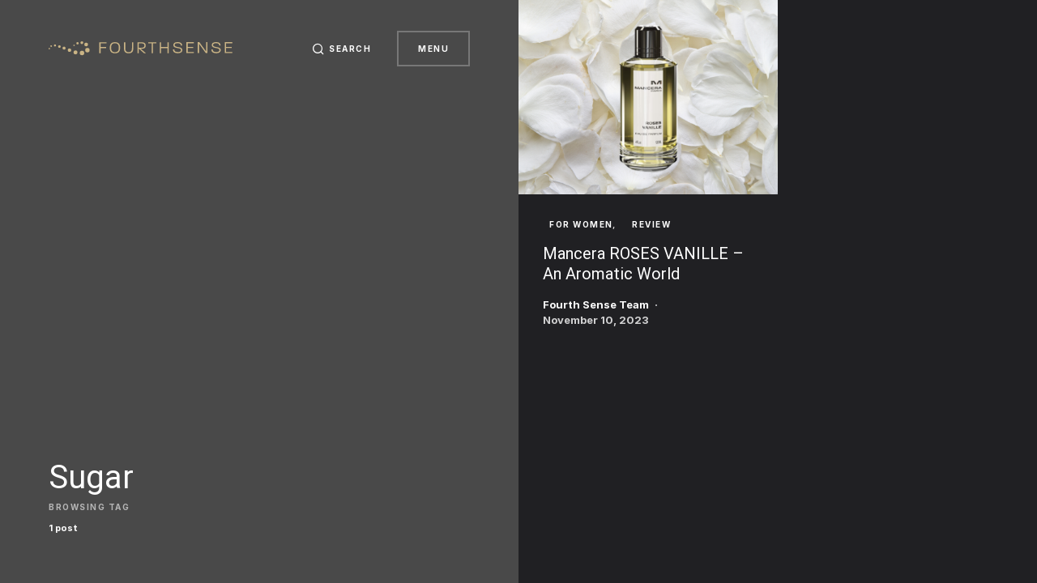

--- FILE ---
content_type: image/svg+xml
request_url: https://fourthsense.co/wp-content/uploads/2023/10/649c1626f8b1105e2950a30e_fourthsense-logo.svg
body_size: 817
content:
<?xml version="1.0" encoding="UTF-8"?> <svg xmlns="http://www.w3.org/2000/svg" width="227" height="18" viewBox="0 0 227 18" fill="none"><path d="M62.5371 1.20605H71.4666V2.55438H64.1801V7.12479H71.0024V8.47312H64.1801V14.6865H62.5371V1.20605Z" fill="#CAB485"></path><path d="M75.5059 7.94501C75.5059 4.2392 76.8125 1.08105 81.8861 1.08105C86.9597 1.08105 88.2886 4.2392 88.2886 7.96725C88.2886 11.6953 87.0264 14.8117 81.8861 14.8117C76.7458 14.8117 75.5059 11.6536 75.5059 7.94779V7.94501ZM86.6233 7.96725C86.6233 4.89251 85.717 2.45162 81.8861 2.45162C78.0552 2.45162 77.1683 4.89529 77.1683 7.94779C77.1683 11.0003 78.0941 13.444 81.8861 13.444C85.6781 13.444 86.6233 11.0003 86.6233 7.97003V7.96725Z" fill="#CAB485"></path><path d="M93.0039 8.57598V1.20605H94.6469V8.53428C94.6469 11.8398 95.7006 13.4188 98.7753 13.4188C101.85 13.4188 102.881 11.8592 102.881 8.57598V1.20605H104.524V8.57598C104.524 12.999 102.776 14.8089 98.7753 14.8089C94.7748 14.8089 93.0067 12.999 93.0067 8.57598H93.0039Z" fill="#CAB485"></path><path d="M109.66 1.20605H114.356C119.346 1.20605 119.852 3.54408 119.852 5.28995C119.852 8.76502 117.113 9.18481 114.503 9.18481H113.491L120.147 14.681H117.725L111.303 8.99577V14.681H109.66V1.20605ZM114.503 7.94491C117.872 7.94491 118.187 6.53264 118.187 5.29273C118.187 4.05283 117.808 2.55438 114.397 2.55438H111.303V7.94491H114.503Z" fill="#CAB485"></path><path d="M127.198 2.55438H122.986V1.20605H133.053V2.55438H128.841V14.6838H127.198V2.55438Z" fill="#CAB485"></path><path d="M137.221 1.20605H138.864V7.12479H146.676V1.20605H148.319V14.6838H146.676V8.47034H138.864V14.6838H137.221V1.20605Z" fill="#CAB485"></path><path d="M153.5 10.0584H155.121C155.162 12.0156 156.236 13.2388 159.48 13.2388C162.724 13.2388 163.416 12.0378 163.439 10.8396C163.503 7.15324 153.942 9.70255 153.942 4.75406C153.942 2.24923 155.732 0.964844 159.291 0.964844C162.849 0.964844 164.851 2.29093 164.87 5.36567H163.269C163.164 3.04988 161.69 2.35487 159.227 2.35487C156.764 2.35487 155.541 3.00818 155.541 4.62896C155.541 8.35701 165.06 5.766 165.06 10.695C165.06 12.5466 163.839 14.6955 159.522 14.6955C155.204 14.6955 153.5 12.9691 153.5 10.064L153.5 10.0584Z" fill="#CAB485"></path><path d="M169.984 1.08691H179.186V2.43524H171.627V7.00287H178.555V8.3512H171.627V13.2163H179.186V14.5646H169.984V1.08691Z" fill="#CAB485"></path><path d="M183.989 1.08691H186.094L194.389 12.563V1.08691H196.032V14.5646H194.011L185.629 2.96345V14.5646H183.986V1.08691H183.989Z" fill="#CAB485"></path><path d="M200.938 10.0584H202.558C202.6 12.0156 203.673 13.2388 206.917 13.2388C210.162 13.2388 210.854 12.0378 210.876 10.8396C210.94 7.15324 201.38 9.70255 201.38 4.75406C201.38 2.24923 203.17 0.964844 206.728 0.964844C210.287 0.964844 212.289 2.29093 212.308 5.36567H210.707C210.601 3.04988 209.128 2.35487 206.664 2.35487C204.326 2.35487 202.981 3.00818 202.981 4.62896C202.981 8.35701 212.5 5.766 212.5 10.695C212.5 12.5466 211.279 14.6955 206.962 14.6955C202.644 14.6955 200.94 12.9691 200.94 10.064L200.938 10.0584Z" fill="#CAB485"></path><path d="M217.426 1.08691H226.628V2.43524H219.069V7.00287H225.997V8.3512H219.069V13.2163H226.628V14.5646H217.426V1.08691Z" fill="#CAB485"></path><circle cx="41.0146" cy="1.74309" r="1.74309" fill="#CAB485"></circle><circle cx="35.707" cy="2.45216" r="1.45119" fill="#CAB485"></circle><circle cx="3.19328" cy="5.91887" r="1.0175" fill="#CAB485"></circle><circle cx="7.86522" cy="5.12108" r="1.30663" fill="#CAB485"></circle><circle cx="13.3466" cy="6.50283" r="1.59853" fill="#CAB485"></circle><circle cx="19.0713" cy="8.45113" r="1.88766" fill="#CAB485"></circle><circle cx="25.7772" cy="10.9618" r="2.17956" fill="#CAB485"></circle><circle cx="33.1953" cy="13.6913" r="2.46869" fill="#CAB485"></circle><circle cx="41.2344" cy="14.4424" r="2.75781" fill="#CAB485"></circle><circle cx="47.8789" cy="10.9453" r="2.75781" fill="#CAB485"></circle><circle cx="46.3632" cy="3.95303" r="2.32413" fill="#CAB485"></circle><circle cx="31.4053" cy="4.99613" r="0.870157" fill="#CAB485"></circle><circle cx="0.870157" cy="9.0352" r="0.870157" fill="#CAB485"></circle></svg> 

--- FILE ---
content_type: application/javascript; charset=UTF-8
request_url: https://fourthsense.co/wp-content/themes/uppercase/assets/js/scripts.js?ver=1.1.8
body_size: 8936
content:
/******/ (function(modules) { // webpackBootstrap
/******/ 	// The module cache
/******/ 	var installedModules = {};
/******/
/******/ 	// The require function
/******/ 	function __webpack_require__(moduleId) {
/******/
/******/ 		// Check if module is in cache
/******/ 		if(installedModules[moduleId]) {
/******/ 			return installedModules[moduleId].exports;
/******/ 		}
/******/ 		// Create a new module (and put it into the cache)
/******/ 		var module = installedModules[moduleId] = {
/******/ 			i: moduleId,
/******/ 			l: false,
/******/ 			exports: {}
/******/ 		};
/******/
/******/ 		// Execute the module function
/******/ 		modules[moduleId].call(module.exports, module, module.exports, __webpack_require__);
/******/
/******/ 		// Flag the module as loaded
/******/ 		module.l = true;
/******/
/******/ 		// Return the exports of the module
/******/ 		return module.exports;
/******/ 	}
/******/
/******/
/******/ 	// expose the modules object (__webpack_modules__)
/******/ 	__webpack_require__.m = modules;
/******/
/******/ 	// expose the module cache
/******/ 	__webpack_require__.c = installedModules;
/******/
/******/ 	// define getter function for harmony exports
/******/ 	__webpack_require__.d = function(exports, name, getter) {
/******/ 		if(!__webpack_require__.o(exports, name)) {
/******/ 			Object.defineProperty(exports, name, {
/******/ 				configurable: false,
/******/ 				enumerable: true,
/******/ 				get: getter
/******/ 			});
/******/ 		}
/******/ 	};
/******/
/******/ 	// getDefaultExport function for compatibility with non-harmony modules
/******/ 	__webpack_require__.n = function(module) {
/******/ 		var getter = module && module.__esModule ?
/******/ 			function getDefault() { return module['default']; } :
/******/ 			function getModuleExports() { return module; };
/******/ 		__webpack_require__.d(getter, 'a', getter);
/******/ 		return getter;
/******/ 	};
/******/
/******/ 	// Object.prototype.hasOwnProperty.call
/******/ 	__webpack_require__.o = function(object, property) { return Object.prototype.hasOwnProperty.call(object, property); };
/******/
/******/ 	// __webpack_public_path__
/******/ 	__webpack_require__.p = "";
/******/
/******/ 	// Load entry module and return exports
/******/ 	return __webpack_require__(__webpack_require__.s = 1);
/******/ })
/************************************************************************/
/******/ ([
/* 0 */
/***/ (function(module, exports, __webpack_require__) {

"use strict";


Object.defineProperty(exports, "__esModule", {
	value: true
});
// Create csco object.
var csco = {
	addAction: function addAction(x, y, z) {
		return;
	}
};

if ('undefined' !== typeof wp && 'undefined' !== typeof wp.hooks) {
	csco.addAction = wp.hooks.addAction;
}

/**
 * Window size
 */
var $ = jQuery;
var $window = $(window);
var $doc = $(document);
var $body = $('body');

var wndW = 0;
var wndH = 0;
var docH = 0;

function csGetWndSize() {
	exports.wndW = wndW = $window.width();
	exports.wndH = wndH = $window.height();
	exports.docH = docH = $doc.height();
}

$window.on('resize load orientationchange', csGetWndSize);

csGetWndSize();

/**
 * Throttle scroll
 * thanks: https://jsfiddle.net/mariusc23/s6mLJ/31/
 */
var csHideOnScrollList = [];

var csDidScroll = void 0;
var csLastST = 0;

$window.on('scroll load resize orientationchange', function () {
	if (csHideOnScrollList.length) {
		csDidScroll = true;
	}
});

function csHasScrolled() {
	var ST = $window.scrollTop();

	var type = null;

	if (ST > csLastST) {
		type = 'down';
	} else if (ST < csLastST) {
		type = 'up';
	} else {
		type = 'none';
	}

	if (ST === 0) {
		type = 'start';
	} else if (ST >= docH - wndH) {
		type = 'end';
	}

	csHideOnScrollList.forEach(function (item) {
		if (typeof item === 'function') {
			item(type, ST, csLastST, $window);
		}
	});

	csLastST = ST;
}

setInterval(function () {
	if (csDidScroll) {
		csDidScroll = false;
		window.requestAnimationFrame(csHasScrolled);
	}
}, 250);

function csThrottleScroll(callback) {
	csHideOnScrollList.push(callback);
}

/**
 * In Viewport checker
 */
$.fn.isInViewport = function () {
	var elementTop = $(this).offset().top;
	var elementBottom = elementTop + $(this).outerHeight();

	var viewportTop = $(window).scrollTop();
	var viewportBottom = viewportTop + $(window).height();

	return elementBottom > viewportTop && elementTop < viewportBottom;
};

/**
 * Cookies
 */
function csGetCookie(name) {
	var matches = document.cookie.match(new RegExp("(?:^|; )" + name.replace(/([\.$?*|{}\(\)\[\]\\\/\+^])/g, '\\$1') + "=([^;]*)"));
	return matches ? decodeURIComponent(matches[1]) : undefined;
}

function csSetCookie(name, value) {
	var props = arguments.length > 2 && arguments[2] !== undefined ? arguments[2] : {};


	props = {
		path: '/'
	};

	if (props.expires instanceof Date) {
		props.expires = props.expires.toUTCString();
	}

	var updatedCookie = encodeURIComponent(name) + "=" + encodeURIComponent(value);

	for (var optionKey in props) {
		updatedCookie += "; " + optionKey;
		var optionValue = props[optionKey];
		if (optionValue !== true) {
			updatedCookie += "=" + optionValue;
		}
	}

	document.cookie = updatedCookie;
}

exports.$ = $;
exports.$window = $window;
exports.$doc = $doc;
exports.$body = $body;
exports.csco = csco;
exports.wndW = wndW;
exports.wndH = wndH;
exports.docH = docH;
exports.csThrottleScroll = csThrottleScroll;
exports.csGetCookie = csGetCookie;
exports.csSetCookie = csSetCookie;

/***/ }),
/* 1 */
/***/ (function(module, exports, __webpack_require__) {

__webpack_require__(2);
__webpack_require__(3);
__webpack_require__(4);
__webpack_require__(5);
__webpack_require__(6);
__webpack_require__(7);
__webpack_require__(8);
__webpack_require__(9);
__webpack_require__(10);
module.exports = __webpack_require__(11);


/***/ }),
/* 2 */
/***/ (function(module, exports, __webpack_require__) {

"use strict";


var _utility = __webpack_require__(0);

(function () {
	(0, _utility.$)(document).on('click', '.cs-entry__comments-show button', function (e) {
		(0, _utility.$)(this).parent().siblings('.cs-entry__comments-collapse').show();
		(0, _utility.$)(this).parent().remove();
	});
})(); /** ----------------------------------------------------------------------------
       * Comments Dropdown */

/***/ }),
/* 3 */
/***/ (function(module, exports, __webpack_require__) {

"use strict";


var _utility = __webpack_require__(0);

(function () {
	(0, _utility.$)('.cs-menu__nav  .menu-item-has-children').each(function (e) {
		(0, _utility.$)(this).append('<span class="menu-caret"></span>');
	});

	var mainSubmenuSlideUp = function mainSubmenuSlideUp(mainElement) {
		var height = 0;

		mainElement.find('.sub-menu:visible').each(function () {
			height += (0, _utility.$)(this).outerHeight();
		});

		mainElement.css('margin-bottom', height).attr('data-margin-value', height);

		return height;
	};

	var mainSubmenuSlideDown = function mainSubmenuSlideDown(mainSubmenuMargin, mainElement, thisElement) {
		var height = thisElement.outerHeight();

		mainElement.css('margin-bottom', mainSubmenuMargin + height).attr('data-margin-value', mainSubmenuMargin + height);
	};

	(0, _utility.$)('.cs-menu__nav-inner').on('click', '> .menu-item', function (e) {
		var $mainSubmenu = (0, _utility.$)(this).children('.sub-menu');

		if ('#' === e.target.getAttribute('href') || e.target.className === 'menu-caret') {

			e.preventDefault();

			(0, _utility.$)(this).removeClass('menu-item-expanded');
			(0, _utility.$)(this).siblings('.menu-item').removeClass('click-disable-color').removeClass('menu-item-expanded');
			(0, _utility.$)(this).find('.menu-item').removeClass('click-disable-color').removeClass('menu-item-expanded');

			if ($mainSubmenu.is(':visible')) {
				$mainSubmenu.slideUp().promise().done(function () {
					$mainSubmenu.css('margin-bottom', '').attr('data-margin-value', 0);
					$mainSubmenu.find('.sub-menu').hide();
				});
			} else {
				(0, _utility.$)(this).addClass('menu-item-expanded');
				(0, _utility.$)(this).removeClass('click-disable-color').siblings('.menu-item').addClass('click-disable-color');
				(0, _utility.$)(this).siblings('.menu-item').find('.menu-item').removeClass('click-disable-color');
				$mainSubmenu.slideDown();

				(0, _utility.$)(this).siblings('.menu-item').children('.sub-menu').slideUp().promise().done(function () {
					(0, _utility.$)(this).css('margin-bottom', '').attr('data-margin-value', 0);
					(0, _utility.$)(this).find('.sub-menu').hide();
				});
			}
		}
	});

	(0, _utility.$)(window).on('resize', function () {
		(0, _utility.$)('.cs-menu__nav-inner > .menu-item .sub-menu').each(function () {
			mainSubmenuSlideUp((0, _utility.$)(this));
		});
	});

	(0, _utility.$)('.cs-menu__nav-inner > .menu-item .sub-menu').on('click', '.menu-item-has-children > .menu-caret, .menu-item-has-children > a[href="#"]', function (e) {
		e.stopPropagation();
		e.preventDefault();

		var $menuItem = (0, _utility.$)(this).parent('.menu-item-has-children');
		var $mainSubmenu = $menuItem.closest('.cs-menu__nav-inner > .menu-item > .sub-menu');
		var mainSubmenuMargin = $mainSubmenu.attr('data-margin-value') ? +$mainSubmenu.attr('data-margin-value') : 0;

		if ($menuItem.siblings('.menu-item').find('.sub-menu:visible').length) {

			$menuItem.removeClass('menu-item-expanded').siblings('.menu-item').addClass('click-disable-color').removeClass('menu-item-expanded');
			$menuItem.find('.menu-item').removeClass('menu-item-expanded');
			$menuItem.siblings('.menu-item').find('.sub-menu:visible').slideUp({
				progress: function progress() {
					mainSubmenuMargin = mainSubmenuSlideUp($mainSubmenu);
				}
			}).promise().done(function () {
				$menuItem.addClass('menu-item-expanded').removeClass('click-disable-color').siblings('.menu-item').addClass('click-disable-color');
				$menuItem.children('.sub-menu').slideDown({
					progress: function progress() {
						mainSubmenuSlideDown(mainSubmenuMargin, $mainSubmenu, (0, _utility.$)(this));
					}
				});
			});
		} else {
			if (!$menuItem.children('.sub-menu').is(':visible')) {

				$menuItem.addClass('menu-item-expanded').removeClass('click-disable-color').siblings('.menu-item').addClass('click-disable-color');
				$menuItem.children('.sub-menu').slideDown({
					progress: function progress() {
						mainSubmenuSlideDown(mainSubmenuMargin, $mainSubmenu, (0, _utility.$)(this));
					}
				});
			} else {

				$menuItem.removeClass('menu-item-expanded').removeClass('click-disable-color').siblings('.menu-item').removeClass('click-disable-color');
				$menuItem.find('.menu-item').removeClass('menu-item-expanded');
				$menuItem.find('.sub-menu:visible').slideUp({
					progress: function progress() {
						mainSubmenuMargin = mainSubmenuSlideUp($mainSubmenu);
					}
				});
			}
		}
	});
})(); /** ----------------------------------------------------------------------------
       * Widget Nav Menu */

(function () {

	(0, _utility.$)(".cs-menu__nav-inner  .menu-item").hover(function () {
		(0, _utility.$)(this).addClass('active-color').siblings('.menu-item').addClass('disable-color');
	}, function () {
		(0, _utility.$)(this).removeClass('active-color').siblings('.menu-item').removeClass('disable-color');
	});
})();

/***/ }),
/* 4 */
/***/ (function(module, exports, __webpack_require__) {

"use strict";


var _utility = __webpack_require__(0);

(function () {
	var totalParent = (0, _utility.$)('.cs-page-header-area'),
	    activeClass = 'cs-active-prev-next';

	var titleItem = (0, _utility.$)('.cs-entry__header-description'),
	    titleNext = (0, _utility.$)('.cs-entry__title-next'),
	    titlePrev = (0, _utility.$)('.cs-entry__title-prev');

	var imgItem = (0, _utility.$)('.cs-page-header-background__inner'),
	    imgNext = (0, _utility.$)('.cs-page-header-background__inner-next'),
	    imgPrev = (0, _utility.$)('.cs-page-header-background__inner-prev');

	(0, _utility.$)('.cs-entry__next-label').hover(function () {
		(0, _utility.$)(this).addClass(activeClass).closest(totalParent).find(titleNext).addClass(activeClass).siblings(titleItem).removeClass(activeClass);

		(0, _utility.$)(this).closest(totalParent).find(imgNext).addClass(activeClass).siblings(imgItem).removeClass(activeClass);
	}, function () {
		(0, _utility.$)(this).removeClass(activeClass);
		(0, _utility.$)(titleNext).removeClass(activeClass).siblings('.cs-entry__title-current').addClass(activeClass);

		(0, _utility.$)(imgNext).removeClass(activeClass).siblings('.cs-page-header-background__inner-current').addClass(activeClass);
	});

	(0, _utility.$)('.cs-entry__prev-label').hover(function () {
		(0, _utility.$)(this).addClass(activeClass).closest(totalParent).find(titlePrev).addClass(activeClass).siblings(titleItem).removeClass(activeClass);

		(0, _utility.$)(this).closest(totalParent).find(imgPrev).addClass(activeClass).siblings(imgItem).removeClass(activeClass);
	}, function () {
		(0, _utility.$)(this).removeClass(activeClass);
		(0, _utility.$)(titlePrev).removeClass(activeClass).siblings('.cs-entry__title-current').addClass(activeClass);

		(0, _utility.$)(imgPrev).removeClass(activeClass).siblings('.cs-page-header-background__inner-current').addClass(activeClass);
	});
})(); /** ----------------------------------------------------------------------------
       * Comments Dropdown */

/***/ }),
/* 5 */
/***/ (function(module, exports, __webpack_require__) {

"use strict";


var _utility = __webpack_require__(0);

(function () {

	(0, _utility.$)(document).on('keyup', '.cs-search__nav-form .cs-search__input[data-swplive="true"]', function (e) {
		if (this.value.length > 0) {
			(0, _utility.$)('.cs-search__posts, .cs-search__tags-wrapper').fadeOut();
		} else {
			(0, _utility.$)('.cs-search__posts, .cs-search__tags-wrapper').fadeIn();
		}
	});
})(); /** ----------------------------------------------------------------------------
       * Live Search */

/***/ }),
/* 6 */
/***/ (function(module, exports, __webpack_require__) {

"use strict";


var _typeof = typeof Symbol === "function" && typeof Symbol.iterator === "symbol" ? function (obj) { return typeof obj; } : function (obj) { return obj && typeof Symbol === "function" && obj.constructor === Symbol && obj !== Symbol.prototype ? "symbol" : typeof obj; }; /**
                                                                                                                                                                                                                                                                               * AJAX Load More.
                                                                                                                                                                                                                                                                               *
                                                                                                                                                                                                                                                                               * Contains functions for AJAX Load More.
                                                                                                                                                                                                                                                                               */

var _utility = __webpack_require__(0);

if ('undefined' === typeof window.load_more_query) {
	window.load_more_query = [];
}

/**
 * Get next posts
 */
function csco_ajax_get_posts(object) {
	var container = (0, _utility.$)(object).closest('.cs-posts-area');

	var settings = (0, _utility.$)(object).data('settings');
	var page = (0, _utility.$)(object).data('page');

	(0, _utility.$)(object).data('loading', true);

	// Set button text to Load More.
	(0, _utility.$)(object).text(settings.translation.loading);

	var data = {
		action: 'csco_ajax_load_more',
		page: page,
		posts_per_page: settings.posts_per_page,
		query_data: settings.query_data,
		attributes: settings.attributes,
		options: settings.options,
		_ajax_nonce: settings.nonce
	};

	// Request Url.
	var csco_pagination_url;

	if ('ajax_restapi' === settings.type) {
		csco_pagination_url = settings.rest_url;
	} else {
		csco_pagination_url = settings.url;
	}

	// Send Request.
	_utility.$.post(csco_pagination_url, data, function (res) {
		if (res.success) {

			// Get the posts.
			var data = (0, _utility.$)(res.data.content);

			if (data.length) {

				var cscoAppendEnd = function cscoAppendEnd() {

					// WP Post Load trigger.
					(0, _utility.$)(document.body).trigger('post-load');

					// Reinit Facebook widgets.
					if ((0, _utility.$)('#fb-root').length && 'object' === (typeof FB === 'undefined' ? 'undefined' : _typeof(FB))) {
						FB.XFBML.parse();
					}

					// Set button text to Load More.
					(0, _utility.$)(object).text(settings.translation.load_more);

					// Increment a page.
					page = page + 1;

					(0, _utility.$)(object).data('page', page);

					// Set the loading state.
					(0, _utility.$)(object).data('loading', false);
				};

				// Check archive type.
				if ((0, _utility.$)(container).find('.cs-posts-area__outer').hasClass('cs-posts-area__type-mixed')) {

					for (var key in data) {

						if (key % 1 !== 0) {
							continue;
						}

						var last_section = (0, _utility.$)(container).find('.cs-posts-area__outer .cs-posts-area__main ').last();

						var last_posts = (0, _utility.$)(last_section).find('article').length;
						var last_class = (0, _utility.$)(last_section).attr('class');
						var new_section = false;
						var point_end = window.getComputedStyle((0, _utility.$)(last_section)[0]).getPropertyValue('--cs-posts-area-grid-columns-const') * 2;

						if ((0, _utility.$)(last_section).hasClass('cs-posts-area__alt')) {
							new_section = 'cs-posts-area__grid';
						}

						if ((0, _utility.$)(last_section).hasClass('cs-posts-area__grid') && last_posts === point_end) {
							new_section = 'cs-posts-area__alt';
						}

						// Append new section.
						if (new_section) {
							(0, _utility.$)('<div></div>').appendTo((0, _utility.$)(container).find('.cs-posts-area__outer')).addClass(last_class).removeClass('cs-posts-area__alt cs-posts-area__grid').addClass(new_section);
						}

						// Append new posts to layout.
						(0, _utility.$)(container).find('.cs-posts-area__outer .cs-posts-area__main').last().append(data[key]);
					}

					cscoAppendEnd();
				} else {
					(0, _utility.$)(container).find('.cs-posts-area__main').append(data);

					cscoAppendEnd();
				}
			}

			// Remove Button on Posts End.
			if (res.data.posts_end || !data.length) {

				// Remove Load More button.
				(0, _utility.$)(object).remove();
			}
		} else {
			// console.log(res);
		}
	}).fail(function (xhr, textStatus, e) {
		// console.log(xhr.responseText);
	});
}

/**
 * Initialization Load More
 */
function csco_load_more_init(infinite) {
	(0, _utility.$)('.cs-posts-area').each(function () {

		if ((0, _utility.$)(this).data('init')) {
			return;
		}

		var csco_ajax_settings;

		if (typeof csco_ajax_pagination !== 'undefined') {
			csco_ajax_settings = csco_ajax_pagination;
		}

		var archive_data = (0, _utility.$)(this).data('posts-area');

		if (archive_data) {
			csco_ajax_settings = JSON.parse(window.atob(archive_data));
		}

		if (csco_ajax_settings) {

			if (!infinite && csco_ajax_settings.infinite_load) {
				return;
			}

			// Add load more button.
			(0, _utility.$)(this).append('<div class="cs-posts-area__pagination"><button class="cs-load-more">' + csco_ajax_settings.translation.load_more + '</button></div>');

			// Set load more settings.
			(0, _utility.$)(this).find('.cs-load-more').data('settings', csco_ajax_settings);
			(0, _utility.$)(this).find('.cs-load-more').data('page', 2);
			(0, _utility.$)(this).find('.cs-load-more').data('loading', false);
			(0, _utility.$)(this).find('.cs-load-more').data('scrollHandling', {
				allow: _utility.$.parseJSON(csco_ajax_settings.infinite_load),
				delay: 400
			});
		}

		(0, _utility.$)(this).data('init', true);
	});
}

csco_load_more_init(true);

_utility.csco.addAction('canvas.components.serverSideRender.onChange', 'posts-init-loadmore', function (props) {
	if ('canvas/posts' === props.block) {
		csco_load_more_init(false);
	}
});

// On Scroll Event.
(0, _utility.$)(window).scroll(function () {

	(0, _utility.$)('.cs-posts-area .cs-load-more').each(function () {

		var loading = (0, _utility.$)(this).data('loading');
		var scrollHandling = (0, _utility.$)(this).data('scrollHandling');

		if ('undefined' === typeof scrollHandling) {
			return;
		}

		if ((0, _utility.$)(this).length && !loading && scrollHandling.allow) {

			scrollHandling.allow = false;

			(0, _utility.$)(this).data('scrollHandling', scrollHandling);

			var object = this;

			setTimeout(function () {
				var scrollHandling = (0, _utility.$)(object).data('scrollHandling');

				if ('undefined' === typeof scrollHandling) {
					return;
				}

				scrollHandling.allow = true;

				(0, _utility.$)(object).data('scrollHandling', scrollHandling);
			}, scrollHandling.delay);

			var offset = (0, _utility.$)(this).offset().top - (0, _utility.$)(window).scrollTop();
			if (4000 > offset) {
				csco_ajax_get_posts(this);
			}
		}
	});
});

// On Click Event.
(0, _utility.$)('body').on('click', '.cs-load-more', function () {
	var loading = (0, _utility.$)(this).data('loading');

	if (!loading) {
		csco_ajax_get_posts(this);
	}
});

/***/ }),
/* 7 */
/***/ (function(module, exports, __webpack_require__) {

"use strict";


var _typeof = typeof Symbol === "function" && typeof Symbol.iterator === "symbol" ? function (obj) { return typeof obj; } : function (obj) { return obj && typeof Symbol === "function" && obj.constructor === Symbol && obj !== Symbol.prototype ? "symbol" : typeof obj; }; /**
                                                                                                                                                                                                                                                                               * AJAX Auto Load Next Post.
                                                                                                                                                                                                                                                                               *
                                                                                                                                                                                                                                                                               * Contains functions for AJAX Auto Load Next Post.
                                                                                                                                                                                                                                                                               */

var _utility = __webpack_require__(0);

/**
 * Check if Load Nextpost is defined by the wp_localize_script
 */
if (typeof csco_ajax_nextpost !== 'undefined') {

	var objNextparent = (0, _utility.$)('.cs-site-primary > .cs-site-content'),
	    objNextsect = '.cs-nextpost-section',
	    objNextpost = null,
	    currentNTitle = document.title,
	    currentNLink = window.location.href,
	    loadingNextpost = false,
	    scrollNextpost = {
		allow: true,
		reallow: function reallow() {
			scrollNextpost.allow = true;
		},
		delay: 400 //(milliseconds) adjust to the highest acceptable value
	};

	// Init.
	if (csco_ajax_nextpost.next_post) {
		(0, _utility.$)(objNextparent).after('<div class="cs-nextpost-inner"></div>');

		objNextpost = (0, _utility.$)('.cs-nextpost-inner');
	}
}

/**
 * Get next post
 */
function csco_ajax_get_nextpost() {
	loadingNextpost = true;

	// Set class loading.
	var data = {
		action: 'csco_ajax_load_nextpost',
		not_in: csco_ajax_nextpost.not_in,
		current_user: csco_ajax_nextpost.current_user,
		archive_singular: csco_ajax_nextpost.archive_singular,
		nonce: csco_ajax_nextpost.nonce,
		next_post: csco_ajax_nextpost.next_post
	};

	// Request Url.
	var csco_ajax_nextpost_url;
	if ('ajax_restapi' === csco_ajax_nextpost.type) {
		csco_ajax_nextpost_url = csco_ajax_nextpost.rest_url;
	} else {
		csco_ajax_nextpost_url = csco_ajax_nextpost.url;
	}

	// Send Request.
	_utility.$.post(csco_ajax_nextpost_url, data, function (res) {

		csco_ajax_nextpost.next_post = false;

		if (res.success) {

			// Get the posts.
			var data = (0, _utility.$)(res.data.content);

			// Check if there're any posts.
			if (data.length) {
				// Set the loading state.
				loadingNextpost = false;

				// Set not_in.
				csco_ajax_nextpost.not_in = res.data.not_in;

				// Set next data.
				csco_ajax_nextpost.next_post = res.data.next_post;

				// Remove loader.
				(0, _utility.$)(objNextpost).siblings('.cs-nextpost-loading').remove();

				// Append new post.
				(0, _utility.$)(objNextpost).append(data);

				// Reinit facebook.
				if ((0, _utility.$)('#fb-root').length && 'object' === (typeof FB === 'undefined' ? 'undefined' : _typeof(FB))) {
					FB.XFBML.parse();
				}

				(0, _utility.$)(document.body).trigger('post-load');
			}
		} else {
			// console.log(res);
		}
	}).fail(function (xhr, textStatus, e) {
		// console.log(xhr.responseText);
	});
}

/**
 * Check if Load Nextpost is defined by the wp_localize_script
 */
if (typeof csco_ajax_nextpost !== 'undefined') {

	// On Scroll Event.
	(0, _utility.$)(window).scroll(function () {
		var scrollTop = (0, _utility.$)(window).scrollTop();

		// Init nextpost.
		if (csco_ajax_nextpost.next_post) {

			if (objNextpost.length && !loadingNextpost && scrollNextpost.allow) {
				scrollNextpost.allow = false;
				setTimeout(scrollNextpost.reallow, scrollNextpost.delay);
				// Calc current offset.
				var offset = objNextpost.offset().top + objNextpost.innerHeight() - scrollTop;
				// Load nextpost.
				if (4000 > offset) {
					(0, _utility.$)(objNextpost).after('<div class="cs-nextpost-loading"></div>');

					csco_ajax_get_nextpost();
				}
			}
		}

		// Reset browser data link.
		var objFirst = (0, _utility.$)(objNextsect).first();

		if (objFirst.length) {
			var firstTop = (0, _utility.$)(objFirst).offset().top;
			// If there has been a change.
			if (scrollTop < firstTop && window.location.href !== currentNLink) {
				document.title = currentNTitle;
				window.history.pushState(null, currentNTitle, currentNLink);
			}
		}

		// Fade in\out header.
		var csco_ajax_nextpost_active = 0;

		(0, _utility.$)('.cs-page-header-area').each(function (index, elem) {
			if ((0, _utility.$)(elem).isInViewport()) {
				csco_ajax_nextpost_active++;
			}
		});

		if (csco_ajax_nextpost_active > 1) {
			_utility.$body.addClass('cs-nextpost-changing');
		} else {
			_utility.$body.removeClass('cs-nextpost-changing');
		}

		// Set browser data link.
		(0, _utility.$)(objNextsect).each(function (index, elem) {

			var elemTop = (0, _utility.$)(elem).offset().top;
			var elemHeight = (0, _utility.$)(elem).innerHeight();

			if (scrollTop > elemTop && scrollTop < elemTop + elemHeight) {
				// If there has been a change.
				if (window.location.href !== (0, _utility.$)(elem).data('url')) {
					// New title.
					document.title = (0, _utility.$)(elem).data('title');
					// New link.
					window.history.pushState(null, (0, _utility.$)(elem).data('title'), (0, _utility.$)(elem).data('url'));
					// Google Analytics.
					if (typeof gtag === 'function' && _typeof(window.gaData) === 'object') {

						var trackingId = Object.keys(window.gaData)[0];
						if (trackingId) {
							gtag('config', trackingId, {
								'page_title': (0, _utility.$)(elem).data('title'),
								'page_location': (0, _utility.$)(elem).data('url')
							});

							gtag('event', 'page_view', { 'send_to': trackingId });
						}
					}
				}
			}
		});
	});
}

/***/ }),
/* 8 */
/***/ (function(module, exports, __webpack_require__) {

"use strict";


var _utility = __webpack_require__(0);

(function () {
	/**
  * Add max-width & max-height to <iframe> elements, depending on their width & height props.
  */
	function initResponsiveEmbeds() {
		var proportion, parentWidth;

		// Loop iframe elements.
		(0, _utility.$)('.entry-content').find('iframe').each(function (index, iframe) {
			// Don't handle if the parent automatically resizes itself.
			if ((0, _utility.$)(iframe).closest('div').is('[data-video-start], [data-video-end]')) {
				return;
			}
			// Only continue if the iframe has a width & height defined.
			if (iframe.width && iframe.height) {
				// Calculate the proportion/ratio based on the width & height.
				proportion = parseFloat(iframe.width) / parseFloat(iframe.height);
				// Get the parent element's width.
				parentWidth = parseFloat(window.getComputedStyle(iframe.parentElement, null).width.replace('px', ''));
				// Set the max-width & height.
				iframe.style.maxWidth = '100%';
				iframe.style.maxHeight = Math.round(parentWidth / proportion).toString() + 'px';
			}
		});
	}

	// Document ready.
	_utility.$doc.ready(function () {
		initResponsiveEmbeds();
	});

	// Post load.
	_utility.$body.on('post-load', function () {
		initResponsiveEmbeds();
	});

	// Document resize.
	_utility.$window.on('resize', function () {
		initResponsiveEmbeds();
	});

	// Run on initial load.
	initResponsiveEmbeds();
})(); /** ----------------------------------------------------------------------------
       * Responsive Embeds */

/***/ }),
/* 9 */
/***/ (function(module, exports, __webpack_require__) {

"use strict";


var _utility = __webpack_require__(0);

var cscoDarkMode = {}; /** ----------------------------------------------------------------------------
                        * Color Scheme Toogle */

(function () {
	var $this;

	cscoDarkMode = {

		/** Initialize */
		init: function init(e) {
			$this = cscoDarkMode;

			// Init events.
			$this.events(e);
		},

		/** Events */
		events: function events(e) {
			if ((0, _utility.$)('body').hasClass('wp-admin')) {
				return;
			}

			// DOM Load
			window.addEventListener('load', function (e) {
				$this.initMode(e);
			});

			window.matchMedia('(prefers-color-scheme: dark)').addListener(function (e) {
				$this.initMode(e);
			});

			// Switch
			(0, _utility.$)(document).on('click', '.cs-site-scheme-toggle', function (e) {
				$this.changeMode(e);
			});
		},

		/** Detect Color Scheme */
		detectColorScheme: function detectColorScheme(color) {
			var level = 190;

			// Set alpha channel.
			var alpha = 1;

			var rgba = [255, 255, 255];

			var color_rgba = false;

			// Trim color.
			color = color.trim();

			// If HEX format.
			if ('#' === color[0]) {
				// Remove '#' from start.
				color = color.replace('#', '').trim();

				if (3 === color.length) {
					color = color[0] + color[0] + color[1] + color[1] + color[2] + color[2];
				}

				rgba[0] = parseInt(color.substr(0, 2), 16);
				rgba[1] = parseInt(color.substr(2, 2), 16);
				rgba[2] = parseInt(color.substr(4, 2), 16);
			} else if (color_rgba = color.replace(/\s/g, '').match(/^rgba?\((\d+),(\d+),(\d+),?([^,\s)]+)?/i)) {
				// Convert RGB or RGBA.
				rgba[0] = parseInt(color_rgba[1]);
				rgba[1] = parseInt(color_rgba[2]);
				rgba[2] = parseInt(color_rgba[3]);

				if (color_rgba[4] !== undefined) {
					alpha = parseFloat(color_rgba[4]);
				}
			}

			// Apply alpha channel.
			rgba.forEach(function myFunction(channel, key, stack) {
				stack[key] = String(channel + Math.ceil((255 - channel) * (1 - alpha))).padStart(2, '0');
			});

			// Set default scheme.
			var scheme = 'default';

			// Get brightness.
			var brightness = (rgba[0] * 299 + rgba[1] * 587 + rgba[2] * 114) / 1000;

			// If color gray.
			if (rgba[0] === rgba[1] && rgba[1] === rgba[2]) {
				if (brightness < level) {
					scheme = 'dark';
				}
			} else {
				if (brightness < level) {
					scheme = 'inverse';
				}
			}

			return scheme;
		},

		/** Set Individual Scheme */
		setIndividualScheme: function setIndividualScheme() {
			var list = {
				'body': '--cs-color-site-background'
			};

			for (var key in list) {
				if ((0, _utility.$)(key).length <= 0) {
					continue;
				}

				/* jshint ignore:start */
				(0, _utility.$)(key).each(function (index, element) {

					var color = window.getComputedStyle((0, _utility.$)(element)[0]).getPropertyValue(list[key]);

					var scheme = $this.detectColorScheme(color);

					(0, _utility.$)(element).attr('data-scheme', scheme);
				});
				/* jshint ignore:end */
			}

			if ('true' !== (0, _utility.$)('.cs-page-header-area').attr('data-force')) {
				(0, _utility.$)('.cs-page-header-area').attr('data-scheme', (0, _utility.$)(_utility.$body).attr('data-scheme'));
			}
		},

		/** Init Mode */
		initMode: function initMode(e) {

			// Get system scheme.
			var systemSchema = 'default';

			if (window.matchMedia && window.matchMedia('(prefers-color-scheme: dark)').matches) {
				systemSchema = 'dark';
			}

			(0, _utility.csSetCookie)('_color_system_schema', systemSchema, { expires: 2592000 });

			// Set site scheme.
			var siteScheme = 'default';

			switch (csLocalize.siteSchemeMode) {
				case 'dark':
					siteScheme = 'dark';
					break;
				case 'light':
					siteScheme = 'default';
					break;
				case 'system':
					siteScheme = systemSchema;
					break;
			}

			if (csLocalize.siteSchemeToogle) {
				if ('default' === (0, _utility.csGetCookie)('_color_schema')) {
					siteScheme = 'default';
				}
				if ('dark' === (0, _utility.csGetCookie)('_color_schema')) {
					siteScheme = 'dark';
				}
			}

			// Change site scheme
			if (siteScheme !== _utility.$body.attr('site-data-scheme')) {
				$this.changeScheme(siteScheme, false);
			}
		},

		/** Change Mode */
		changeMode: function changeMode(e) {
			if ('dark' === _utility.$body.attr('site-data-scheme')) {
				$this.changeScheme('default', true);
			} else {
				$this.changeScheme('dark', true);
			}
		},

		/** Change Scheme */
		changeScheme: function changeScheme(scheme, cookie) {
			_utility.$body.addClass('cs-scheme-toggled');

			_utility.$body.attr('site-data-scheme', scheme);

			$this.setIndividualScheme();

			if (cookie) {
				(0, _utility.csSetCookie)('_color_schema', scheme, { expires: 2592000 });
				(0, _utility.csSetCookie)('_color_system_schema', null, { expires: 2592000 });
			}

			setTimeout(function () {
				_utility.$body.removeClass('cs-scheme-toggled');
			}, 100);
		}
	};
})();

// Initialize.
cscoDarkMode.init();

/***/ }),
/* 10 */
/***/ (function(module, exports, __webpack_require__) {

"use strict";


var _utility = __webpack_require__(0);

(function () {
	var timeouts = [];
	/*let headerPrimary =  $('.cs-header-primary');*/
	var mainMenu = (0, _utility.$)('.cs-menu__nav-inner > .menu-item');
	var mainSubmenu = mainMenu.children('.sub-menu');
	var searchForm = (0, _utility.$)('.cs-search__nav-form');

	var elementHide = function elementHide(element, callback) {
		var showWrappers = element.find('.cs-show-wrapper');
		var maxItems = 0;
		_utility.$.each(showWrappers, function (index, wrapper) {
			var showItems = (0, _utility.$)(wrapper).children();
			if (maxItems < showItems.length) {
				maxItems = showItems.length;
			}
			_utility.$.each(showItems, function (itemIndex, itemElement) {
				timeouts[itemIndex] = setTimeout(function () {
					(0, _utility.$)(itemElement).removeClass("cs-showed-item");
				}, (showItems.length - 1 - itemIndex) * 85);
			});
		});
		timeouts[maxItems] = setTimeout(function () {
			element.fadeOut(function () {
				if (callback) {
					callback();
				}
			});
		}, maxItems * 85);

		mainMenu.removeClass('menu-item-expanded');
		mainMenu.siblings('.menu-item').removeClass('click-disable-color').removeClass('menu-item-expanded');
		mainMenu.find('.menu-item').removeClass('click-disable-color').removeClass('menu-item-expanded');

		if (mainSubmenu.is(':visible')) {
			mainSubmenu.stop().fadeOut().promise().done(function () {
				mainSubmenu.css('margin-bottom', '').attr('data-margin-value', 0);
				mainSubmenu.find('.sub-menu').hide();
			});
		}
	};
	var elementShow = function elementShow(element, callback) {

		_utility.$body.addClass('cs-component-opened');

		element.fadeIn(function () {
			var showWrappers = element.find('.cs-show-wrapper');
			var maxItems = 0;
			_utility.$.each(showWrappers, function (index, wrapper) {
				var showItems = (0, _utility.$)(wrapper).children();
				if (maxItems < showItems.length) {
					maxItems = showItems.length;
				}
				_utility.$.each(showItems, function (itemIndex, itemElement) {
					timeouts[itemIndex] = setTimeout(function () {
						(0, _utility.$)(itemElement).addClass('cs-showed-item');
					}, 85 + itemIndex * 85);
				});
			});

			timeouts[maxItems] = setTimeout(function () {
				if (callback) {
					callback();
				}
			}, maxItems * 85);
		});
	};

	var slideMenu = (0, _utility.$)('.cs-menu'),
	    slideSearch = (0, _utility.$)('.cs-search');
	var isMenuOpened = false,
	    isSearchOpened = false,
	    isClidked = false;

	(0, _utility.$)(".cs-header__search-toggle").click(function () {
		if (!isClidked) {
			isClidked = true;
			if (isMenuOpened) {
				elementHide(slideMenu, function () {
					elementShow(slideSearch, function () {
						isSearchOpened = true;
						isClidked = false;
						(0, _utility.$)('.cs-search__input').focus();
					});
					isMenuOpened = false;
				});
			} else {
				if (isSearchOpened) {
					elementHide(slideSearch, function () {
						isSearchOpened = false;
						isClidked = false;
						searchForm[0].reset();

						_utility.$body.removeClass('cs-component-opened');
					});
				} else {
					elementShow(slideSearch, function () {
						isSearchOpened = true;
						isClidked = false;
						(0, _utility.$)('.cs-search__input').focus();
					});
				}
			}
		}
	});
	(0, _utility.$)(".cs-header__menu-toggle").click(function () {
		if (!isClidked) {
			isClidked = true;
			if (isSearchOpened) {
				elementHide(slideSearch, function () {
					elementShow(slideMenu, function () {
						isMenuOpened = true;
						isClidked = false;
					});
					isSearchOpened = false;
				});
			} else {
				if (isMenuOpened) {
					elementHide(slideMenu, function () {
						isMenuOpened = false;
						isClidked = false;
						_utility.$body.removeClass('cs-component-opened');
					});
				} else {
					elementShow(slideMenu, function () {
						isMenuOpened = true;
						isClidked = false;
					});
				}
			}
		}
	});
	(0, _utility.$)(".cs-search__close").click(function () {
		if (!isClidked) {
			isClidked = true;
			elementHide(slideSearch, function () {
				isSearchOpened = false;
				isClidked = false;
				searchForm[0].reset();
				_utility.$body.removeClass('cs-component-opened');
			});
		}
	});
})(); /** ----------------------------------------------------------------------------
       * Search Dropdown */

/***/ }),
/* 11 */
/***/ (function(module, exports, __webpack_require__) {

"use strict";


var _utility = __webpack_require__(0);

(function () {
	var initAPI = false;
	var process = false;
	var contex = [];
	var players = [];
	var attrs = [];

	// Create deferred object
	var YTdeferred = _utility.$.Deferred();
	window.onYouTubePlayerAPIReady = function () {
		// Resolve when youtube callback is called
		// passing YT as a parameter.
		YTdeferred.resolve(window.YT);
	};

	// Embedding youtube iframe api.
	function embedYoutubeAPI() {
		var tag = document.createElement('script');
		tag.src = 'https://www.youtube.com/iframe_api';
		var firstScriptTag = document.getElementsByTagName('script')[0];
		firstScriptTag.parentNode.insertBefore(tag, firstScriptTag);
	}

	// Video rescale.
	function rescaleVideoBackground() {
		(0, _utility.$)('.cs-video-init').each(function () {
			var w = (0, _utility.$)(this).parent().width();
			var h = (0, _utility.$)(this).parent().height();

			var hideControl = 400;

			var id = (0, _utility.$)(this).attr('data-uid');

			if (w / h > 16 / 9) {
				players[id].setSize(w, w / 16 * 9 + hideControl);
			} else {
				players[id].setSize(h / 9 * 16, h + hideControl);
			}
		});
	}

	// Init video background.
	function initVideoBackground() {
		if ((0, _utility.$)('body').hasClass('wp-admin')) {
			return;
		}

		if (process) {
			return;
		}

		process = true;

		// Smart init API.
		if (!initAPI) {
			var elements = (0, _utility.$)('.cs-video-wrapper[data-video-id]');

			if (elements.length) {
				embedYoutubeAPI();

				initAPI = true;
			}
		}

		if (!initAPI) {
			process = false;

			return;
		}

		// Whenever youtube callback was called = deferred resolved
		// your custom function will be executed with YT as an argument.
		YTdeferred.done(function (YT) {

			(0, _utility.$)('.cs-video-inner').each(function () {

				// The state.
				var isInit = (0, _utility.$)(this).hasClass('cs-video-init');

				var id = null;

				// Generate unique ID.
				if (!isInit) {
					id = Math.random().toString(36).substr(2, 9);
				} else {
					id = (0, _utility.$)(this).attr('data-uid');
				}

				// Create contex.
				contex[id] = this;

				// The actived.
				var isActive = (0, _utility.$)(contex[id]).hasClass('active');

				// The monitor.
				var isInView = (0, _utility.$)(contex[id]).isInViewport();

				// Initialization.
				if (isInView && !isInit) {
					// Add init class.
					(0, _utility.$)(contex[id]).addClass('cs-video-init');

					// Add unique ID.
					(0, _utility.$)(contex[id]).attr('data-uid', id);

					// Get video attrs.
					var videoID = (0, _utility.$)(contex[id]).parent().data('video-id');
					var videoStart = (0, _utility.$)(contex[id]).parent().data('video-start');
					var videoEnd = (0, _utility.$)(contex[id]).parent().data('video-end');

					// Check video id.
					if (typeof videoID === 'undefined' || !videoID) {
						return;
					}

					// Video attrs.
					attrs[id] = {
						'videoId': videoID,
						'startSeconds': videoStart,
						'endSeconds': videoEnd,
						'suggestedQuality': 'hd720'
					};

					// Creating a player.
					players[id] = new YT.Player(contex[id], {
						playerVars: {
							autoplay: 0,
							autohide: 1,
							modestbranding: 1,
							rel: 0,
							showinfo: 0,
							controls: 0,
							disablekb: 1,
							enablejsapi: 0,
							iv_load_policy: 3,
							playsinline: 1,
							loop: 1
						},
						events: {
							'onReady': function onReady() {
								players[id].loadVideoById(attrs[id]);
								players[id].mute();
							},
							'onStateChange': function onStateChange(e) {
								if (e.data === 1) {
									(0, _utility.$)(contex[id]).parents('.cs-overlay, .cs-video-wrap').addClass('cs-video-bg-init');
									(0, _utility.$)(contex[id]).addClass('active');
								} else if (e.data === 0) {
									players[id].seekTo(attrs[id].startSeconds);
								}
							}
						}
					});
					rescaleVideoBackground();
				}

				// Pause and play.
				var control = (0, _utility.$)(contex[id]).parents('.cs-overlay, .cs-video-wrap').find('.cs-player-state');

				if (isActive && isInit && !(0, _utility.$)(control).hasClass('cs-player-upause')) {

					if (isInView && (0, _utility.$)(control).hasClass('cs-player-play')) {
						// Change icon.
						(0, _utility.$)(control).removeClass('cs-player-play').addClass('cs-player-pause');
						// Pause video.
						players[id].playVideo();
					}

					if (!isInView && (0, _utility.$)(control).hasClass('cs-player-pause')) {
						// Change icon.
						(0, _utility.$)(control).removeClass('cs-player-pause').addClass('cs-player-play');
						// Pause video.
						players[id].pauseVideo();
					}
				}
			});
		});

		process = false;
	}

	// State Control.
	_utility.$doc.on('click', '.cs-player-state', function () {
		var container = (0, _utility.$)(this).parents('.cs-overlay, .cs-video-wrap').find('.cs-video-inner');

		var id = (0, _utility.$)(container).attr('data-uid');

		(0, _utility.$)(this).toggleClass('cs-player-pause cs-player-play');

		if ((0, _utility.$)(this).hasClass('cs-player-pause')) {
			(0, _utility.$)(this).removeClass('cs-player-upause');
			players[id].playVideo();
		} else {
			(0, _utility.$)(this).addClass('cs-player-upause');
			players[id].pauseVideo();
		}
	});

	// Stop Control.
	_utility.$doc.on('click', '.cs-player-stop', function () {
		var container = (0, _utility.$)(this).parents('.cs-overlay, .cs-video-wrap').find('.cs-video-inner');

		var id = (0, _utility.$)(container).attr('data-uid');

		(0, _utility.$)(this).siblings('.cs-player-state').removeClass('cs-player-pause').addClass('cs-player-play');

		(0, _utility.$)(this).siblings('.cs-player-state').addClass('cs-player-upause');

		players[id].pauseVideo();
	});

	// Volume Control.
	_utility.$doc.on('click', '.cs-player-volume', function () {
		var container = (0, _utility.$)(this).parents('.cs-overlay, .cs-video-wrap').find('.cs-video-inner');

		var id = (0, _utility.$)(container).attr('data-uid');

		(0, _utility.$)(this).toggleClass('cs-player-mute cs-player-unmute');

		if ((0, _utility.$)(this).hasClass('cs-player-unmute')) {
			players[id].unMute();
		} else {
			players[id].mute();
		}
	});

	// Document scroll.
	_utility.$window.on('load scroll resize scrollstop', function () {
		initVideoBackground();
	});

	// Document ready.
	_utility.$doc.ready(function () {
		initVideoBackground();
	});

	// Post load.
	_utility.$body.on('post-load', function () {
		initVideoBackground();
	});

	// Document resize.
	_utility.$window.on('resize', function () {
		rescaleVideoBackground();
	});

	// Init.
	initVideoBackground();
})(); /** ----------------------------------------------------------------------------
       * Video Background */

/***/ })
/******/ ]);